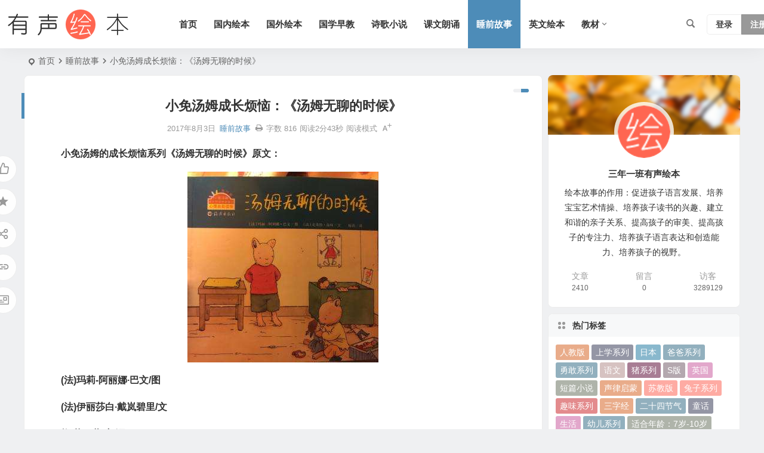

--- FILE ---
content_type: text/html; charset=UTF-8
request_url: https://www.3n1b.com/10096.html
body_size: 14653
content:
<!DOCTYPE html>
<html lang="zh-Hans">
<head>
<meta charset="UTF-8" />
<meta name="viewport" content="width=device-width, initial-scale=1.0, minimum-scale=1.0, maximum-scale=1.0, maximum-scale=0.0, user-scalable=no">
<meta http-equiv="Cache-Control" content="no-transform" />
<meta http-equiv="Cache-Control" content="no-siteapp" />
<title>小免汤姆成长烦恼：《汤姆无聊的时候》 | 三年一班</title>
<meta name="description" content="" />
<meta name="keywords" content="汤姆系列" />
<meta property="og:type" content="acticle">
<meta property="og:locale" content="zh-Hans" />
<meta property="og:title" content="小免汤姆成长烦恼：《汤姆无聊的时候》" />
<meta property="og:author" content="三年一班" />
<meta property="og:image" content="https://www.3n1b.com/wp-content/uploads/2017/09/9b8ea753f2f8137.jpg" />
<meta property="og:site_name" content="三年一班">
<meta property="og:description" content=" " />
<meta property="og:url" content="https://www.3n1b.com/10096.html" />
<meta property="og:release_date" content="2017-08-03 11:13:34" />
<link rel="icon" href="https://www.3n1b.com/wp-content/uploads/2022/01/favicon.ico" sizes="32x32" />
<link rel="apple-touch-icon" href="https://www.3n1b.com/wp-content/uploads/2022/01/favicon.ico" />
<meta name="msapplication-TileImage" content="https://www.3n1b.com/wp-content/uploads/2022/01/favicon.ico" />
<link rel="pingback" href="https://www.3n1b.com/xmlrpc.php">
<meta name='robots' content='max-image-preview:large' />
<style id='wp-img-auto-sizes-contain-inline-css' type='text/css'>
img:is([sizes=auto i],[sizes^="auto," i]){contain-intrinsic-size:3000px 1500px}
/*# sourceURL=wp-img-auto-sizes-contain-inline-css */
</style>
<link rel='stylesheet' id='begin-style-css' href='https://www.3n1b.com/wp-content/themes/begin/style.css' type='text/css' media='all' />
<link rel='stylesheet' id='be-css' href='https://www.3n1b.com/wp-content/themes/begin/css/be.css' type='text/css' media='all' />
<link rel='stylesheet' id='super-menu-css' href='https://www.3n1b.com/wp-content/themes/begin/css/super-menu.css' type='text/css' media='all' />
<link rel='stylesheet' id='dashicons-css' href='https://www.3n1b.com/wp-includes/css/dashicons.min.css' type='text/css' media='all' />
<link rel='stylesheet' id='fonts-css' href='https://www.3n1b.com/wp-content/themes/begin/css/fonts/fonts.css' type='text/css' media='all' />
<link rel='stylesheet' id='highlight-css' href='https://www.3n1b.com/wp-content/themes/begin/css/highlight.css' type='text/css' media='all' />
<link rel='stylesheet' id='prettify-normal-css' href='https://www.3n1b.com/wp-content/themes/begin/css/prettify-normal.css' type='text/css' media='all' />
<link rel='stylesheet' id='dflip-style-css' href='https://www.3n1b.com/wp-content/plugins/3d-flipbook-dflip-lite/assets/css/dflip.min.css' type='text/css' media='all' />
<link rel='stylesheet' id='be-audio-css' href='https://www.3n1b.com/wp-content/themes/begin/css/player.css' type='text/css' media='all' />
<script type="text/javascript" src="https://www.3n1b.com/wp-includes/js/jquery/jquery.min.js" id="jquery-core-js"></script>
<script type="text/javascript" defer src="https://www.3n1b.com/wp-includes/js/jquery/jquery-migrate.min.js" id="jquery-migrate-js"></script>
<script type="text/javascript" defer src="https://www.3n1b.com/wp-content/themes/begin/js/jquery.lazyload.js" id="lazyload-js"></script>
<link rel="canonical" href="https://www.3n1b.com/10096.html" />
<style type="text/css">#tp-weather-widget .sw-card-slim-container {background-image: url(https://www.3n1b.com/wp-content/themes/begin/img/default/captcha/y1.jpg)}</style>		<style type="text/css" id="wp-custom-css">
			audio{
display:block;
margin:0 auto;width:100%
}
		</style>
		<script async src="https://pagead2.googlesyndication.com/pagead/js/adsbygoogle.js?client=ca-pub-9608795120651991"
     crossorigin="anonymous"></script><script>
var _hmt = _hmt || [];
(function() {
  var hm = document.createElement("script");
  hm.src = "https://hm.baidu.com/hm.js?77998c5e3262748f88bb5573cb9260b4";
  var s = document.getElementsByTagName("script")[0]; 
  s.parentNode.insertBefore(hm, s);
})();
</script>

<script>
(function(b,a,e,h,f,c,g,s){b[h]=b[h]||function(){(b[h].c=b[h].c||[]).push(arguments)};
b[h].s=!!c;g=a.getElementsByTagName(e)[0];s=a.createElement(e);
s.src="//s.union.360.cn/"+f+".js";s.defer=!0;s.async=!0;g.parentNode.insertBefore(s,g)
})(window,document,"script","_qha",557894,false);
</script>
</head>
<body class="wp-singular post-template-default single single-post postid-10096 single-format-standard wp-theme-begin a421">
<script>const SITE_ID = window.location.hostname;if (localStorage.getItem(SITE_ID + '-beNightMode')) {document.body.className += ' night';}</script>
	<div id="page" class="hfeed site beaos">
<header id="masthead" class="site-header site-header-h nav-extend">
	<div id="header-main" class="header-main">
				<div id="menu-container" class="be-menu-main menu-glass">
			<div id="navigation-top" class="navigation-top menu_c">
				<div class="be-nav-box">
					<div class="be-nav-l">
						<div class="be-nav-logo">
															<div class="logo-site logo-txt">
																
			<a href="https://www.3n1b.com/">
			<img class="begd" src="https://www.3n1b.com/wp-content/uploads/2023/10/2023101802503375.png" title="三年一班" style="height: 50px;" alt="三年一班" rel="home">
							<span class="site-name">三年一班</span>
					</a>
	
								</div>
														</div>

						
													<div class="be-nav-wrap">
								<div id="site-nav-wrap" class="site-nav-main" style="margin-left: 66px">
									<div id="sidr-close">
										<div class="toggle-sidr-close"></div>
									</div>
									<nav id="site-nav" class="main-nav nav-ace">
													<div id="navigation-toggle" class="menu-but bars"><div class="menu-but-box"><div class="heng"></div></div></div>
	
		<div class="menu-pc%e5%af%bc%e8%88%aa-container"><ul id="menu-pc%e5%af%bc%e8%88%aa" class="down-menu nav-menu"><li id="menu-item-9" class="menu-item menu-item-type-custom menu-item-object-custom menu-item-home menu-item-9 mega-menu menu-max-col"><a href="https://www.3n1b.com/">首页</a></li>
<li id="menu-item-15" class="menu-item menu-item-type-taxonomy menu-item-object-category menu-item-15 mega-menu menu-max-col"><a href="https://www.3n1b.com/guoneihuiben/">国内绘本</a></li>
<li id="menu-item-16" class="menu-item menu-item-type-taxonomy menu-item-object-category menu-item-16 mega-menu menu-max-col"><a href="https://www.3n1b.com/guowaihuiben/">国外绘本</a></li>
<li id="menu-item-17" class="menu-item menu-item-type-taxonomy menu-item-object-category menu-item-17 mega-menu menu-max-col"><a href="https://www.3n1b.com/guoxuezaojiao/">国学早教</a></li>
<li id="menu-item-23" class="menu-item menu-item-type-taxonomy menu-item-object-category menu-item-23 mega-menu menu-max-col"><a href="https://www.3n1b.com/shigexiaoshuo/">诗歌小说</a></li>
<li id="menu-item-24" class="menu-item menu-item-type-taxonomy menu-item-object-category menu-item-24 mega-menu menu-max-col"><a href="https://www.3n1b.com/kewenlangsong/">课文朗诵</a></li>
<li id="menu-item-19" class="menu-item menu-item-type-taxonomy menu-item-object-category current-post-ancestor current-menu-parent current-post-parent menu-item-19 mega-menu menu-max-col"><a href="https://www.3n1b.com/shuiqiangushi/">睡前故事</a></li>
<li id="menu-item-22" class="menu-item menu-item-type-taxonomy menu-item-object-category menu-item-22 mega-menu menu-max-col"><a href="https://www.3n1b.com/yingwenhuiben/">英文绘本</a></li>
<li id="menu-item-84587" class="menu-item menu-item-type-taxonomy menu-item-object-category menu-item-has-children menu-item-84587 be-menu-tree menu-max-col"><a href="https://www.3n1b.com/jiaocai/">教材</a>
<ul class="sub-menu">
	<li id="menu-item-84180" class="menu-item menu-item-type-taxonomy menu-item-object-category menu-item-84180 mega-menu menu-max-col"><a href="https://www.3n1b.com/jiaocai/yuwenkeben/">语文课本</a></li>
	<li id="menu-item-84589" class="menu-item menu-item-type-taxonomy menu-item-object-category menu-item-84589 mega-menu menu-max-col"><a href="https://www.3n1b.com/jiaocai/shuxuekeben/">数学课本</a></li>
	<li id="menu-item-84588" class="menu-item menu-item-type-taxonomy menu-item-object-category menu-item-84588 mega-menu menu-max-col"><a href="https://www.3n1b.com/jiaocai/yingyukeben/">英语课本</a></li>
</ul>
</li>
</ul></div>
									</nav>

									<div class="clear"></div>

									<div class="sidr-login">
																<div class="mobile-login-but">
				<div class="mobile-login-author-back"><img src="https://s3.ax1x.com/2020/11/28/DsgTPI.jpg" alt="bj"></div>
									<span class="mobile-login show-layer">登录</span>
													 <span class="mobile-login-reg"><a href="https://www.3n1b.com/register.html">注册</a></span>
				 			</div>
												</div>

								</div>
																</div>
											</div>

					<div class="be-nav-r">
						
																					<span class="nav-search"></span>
													
													<div class="be-nav-login-but betip">
											<div class="menu-login-box">
							<span class="menu-login menu-login-btu nav-ace menu-login-reg-btu"><div id="user-profile">
								<div class="greet-top">
									<div class="user-wel">欢迎光临！</div>
							</div>
					
	
	<div class="login-reg login-admin">
									<div class="nav-set">
				 	<div class="nav-login">
						<div class="show-layer">登录</div>
					</div>
				</div>
					
					<div class="nav-set">
				 <div class="nav-reg nav-reg-no">
					<a class="hz" href="https://www.3n1b.com/register.html" rel="external nofollow" target="_blank">注册</a>
				</div>
				<div class="clear"></div>
			</div>
			</div>
</div>
</span>
					</div>
																	</div>
											</div>

									</div>
				<div class="clear"></div>
			</div>
		</div>
			</div>
</header>
<div id="search-main" class="search-main">
	<div class="search-box fadeInDown animated">
		<div class="off-search-a"></div>
		<div class="search-area">
			<div class="search-wrap betip">
									<div class="search-tabs">
					<div class="search-item searchwp"><span class="search-wp">站内</span></div>																													</div>
				<div class="clear"></div>
									<div class="search-wp tab-search searchbar">
						<form method="get" id="searchform-so" autocomplete="off" action="https://www.3n1b.com/">
							<span class="search-input">
								<input type="text" value="" name="s" id="so" class="search-focus wp-input" placeholder="输入关键字" required />
								<button type="submit" id="searchsubmit-so" class="sbtu"><i class="be be-search"></i></button>
							</span>
														<div class="clear"></div>
						</form>
					</div>
				
				
				
				
				
				
				<div class="clear"></div>

									<div class="search-hot-main">
						<div class="recently-searches"><h3 class="searches-title recently-searches-title">热门搜索</h3><ul class="recently-searches"><li class="search-item"><a href="https://www.3n1b.com/?s="></a></li><li class="search-item"><a href="https://www.3n1b.com/?s=你好">你好</a></li><li class="search-item"><a href="https://www.3n1b.com/?s=一年级">一年级</a></li><li class="search-item"><a href="https://www.3n1b.com/?s=Admin/login">Admin/login</a></li><li class="search-item"><a href="https://www.3n1b.com/?s=二年级语文下册">二年级语文下册</a></li></ul></div>					</div>
												<nav class="search-nav betip">
					<div class="clear"></div>
															</nav>
								<div class="clear"></div>
			</div>
		</div>
	</div>
	<div class="off-search"></div>
</div>			
						<nav class="bread">
			<div class="be-bread">
				<div class="breadcrumb"><span class="seat"></span><span class="home-text"><a href="https://www.3n1b.com/" rel="bookmark">首页</a></span><span class="home-text"><i class="be be-arrowright"></i></span><span><a href="https://www.3n1b.com/shuiqiangushi/">睡前故事</a></span><i class="be be-arrowright"></i><span class="current">小免汤姆成长烦恼：《汤姆无聊的时候》</span></div>								</div>
		</nav>
			
					



				
	<div id="content" class="site-content site-small site-no-roll">
			<div class="like-left-box fds">
			<div class="like-left fadeInDown animated">			<div class="sharing-box betip" data-aos="zoom-in">
							<a class="be-btn-beshare be-btn-like use-beshare-like-btn" data-count="" rel="external nofollow">
		<span class="sharetip bz like-number">
			点赞		</span>
		<div class="triangle-down"></div>
	</a>	<span class="favorite-box show-layer"><a class="be-btn-beshare no-favorite" rel="external nofollow"><span class="like-number sharetip bz">登录收藏</span><div class="triangle-down"></div></a></span>	<a class="be-btn-beshare be-btn-share use-beshare-social-btn" rel="external nofollow" data-hover="分享"><div class="arrow-share"></div></a>			<span class="post-link">https://www.3n1b.com/10096.html</span>
								<a class="tooltip be-btn-beshare be-btn-link be-btn-link-b use-beshare-link-btn" rel="external nofollow" onclick="myFunction()" onmouseout="outFunc()"><span class="sharetip bz copytip">复制链接</span></a>
			<a class="tooltip be-btn-beshare be-btn-link be-btn-link-l use-beshare-link-btn" rel="external nofollow" onclick="myFunction()" onmouseout="outFunc()"><span class="sharetip bz copytipl">复制链接</span></a>
				<a class="be-btn-beshare be-share-poster use-beshare-poster-btn" rel="external nofollow" data-hover="海报"><div class="arrow-share"></div></a>		</div>
	</div>
		</div>
	
	<div id="primary" class="content-area">
		<main id="main" class="be-main site-main p-em" role="main">

			
				<article id="post-10096" class="post-item post ms">
		
			<header class="entry-header entry-header-c">												<h1 class="entry-title">小免汤姆成长烦恼：《汤姆无聊的时候》</h1>									</header>

		<div class="entry-content">
			
			<div class="begin-single-meta begin-single-meta-c"><span class="single-meta-area"><span class="meta-date"><a href="https://www.3n1b.com/date/2017/08/03/" rel="bookmark" target="_blank"><time datetime="2017-08-03 11:13:34">2017年8月3日</time></a></span><span class="meta-cat"><a href="https://www.3n1b.com/shuiqiangushi/" rel="category tag">睡前故事</a></span><span class="comment"><span><span class="screen-reader-text">小免汤姆成长烦恼：《汤姆无聊的时候》</span>已关闭评论</span></span><span class="print"><a href="javascript:printme()" target="_self" title="打印"><i class="be be-print"></i></a></span><span class="word-time"><span class="word-count">字数 816</span><span class="reading-time">阅读2分43秒</span></span><span class="reading-open">阅读模式</span><span class="fontadd"><i class="dashicons dashicons-editor-textcolor"></i><i class="xico dashicons dashicons-plus-alt2"></i></span></span></div><span class="reading-close"></span><span class="s-hide" title="侧边栏"><span class="off-side"></span></span>
							<div class="single-content more-content more-area">
															
<p><strong>小免汤姆的成长烦恼系列《汤姆无聊的时候》原文：</strong>
<p style="text-align: center;"><img decoding="async" title="小免汤姆成长烦恼：《汤姆无聊的时候》 睡前故事" src="https://www.3n1b.com/wp-content/uploads/2017/09/9b8ea753f2f8137.jpg" alt="小免汤姆成长烦恼：《汤姆无聊的时候》" /><span class="beupset23">文章源自 三年一班有声绘本 https://www.3n1b.com三年一班-https://www.3n1b.com/10096.html</span>
<p><strong>(法)玛莉-阿丽娜·巴文/图</strong><span class="beupset94">文章源自 三年一班有声绘本 https://www.3n1b.com三年一班-https://www.3n1b.com/10096.html</span>
<p><strong>(法)伊丽莎白·戴岚碧里/文</strong><span class="beupset80">文章源自 三年一班有声绘本 https://www.3n1b.com三年一班-https://www.3n1b.com/10096.html</span>
<p><strong>梅 莉　萧 袤/译</strong><span class="beupset74">文章源自 三年一班有声绘本 https://www.3n1b.com三年一班-https://www.3n1b.com/10096.html</span>
<p>“下雨，下雨，不停的下雨，什么时候才能停下来，我能玩什么呢？又不能到院子里踢球，真烦！妈妈，你跟我玩儿吧。”<span class="beupset67">文章源自 三年一班有声绘本 https://www.3n1b.com三年一班-https://www.3n1b.com/10096.html</span>
<p>“不行，汤姆，我还得熨衣服呢。”<span class="beupset68">文章源自 三年一班有声绘本 https://www.3n1b.com三年一班-https://www.3n1b.com/10096.html</span>
<p>哎，我深深的叹了口气。妈妈说，“你闲着是你有福气，我总有干不完的活儿。”妈妈什么也不懂，我无聊得烦死了，依娜倒玩得很开心。<span class="beupset30">文章源自 三年一班有声绘本 https://www.3n1b.com三年一班-https://www.3n1b.com/10096.html</span>
<p>“给我娃娃，我教你怎么玩。”<span class="beupset64">文章源自 三年一班有声绘本 https://www.3n1b.com三年一班-https://www.3n1b.com/10096.html</span>
<p>“不，不给，娃娃是我的。”<span class="beupset97">文章源自 三年一班有声绘本 https://www.3n1b.com三年一班-https://www.3n1b.com/10096.html</span>
<p>“嘘，别喊！”我一把抢了过来，只用了一点力气。<span class="beupset99">文章源自 三年一班有声绘本 https://www.3n1b.com三年一班-https://www.3n1b.com/10096.html</span>
<p>“给我给我，这时我的娃娃，你不能拿走。”依娜使劲地拉我的短裤，我一下子倒在衣篮里，把衣篮弄翻了。
<p>“汤姆，不要惹依娜。你自己去玩！”看来妈妈是真生气了，真不公平，就因为依娜小。可恶的妈妈，可恶的依娜，可恶的雨。要是爸爸在，至少他能理解我。现在没人理我了，没人听我的。我有主意了，我给自己搭小屋，就我一个人住。我要找个屋顶，我从柜子里翻出了一个床单。有了，就是他。我把沙发当成墙，可沙发太重了。我把沙发推到旁边去，还在沙发下面发现我好久都没有找到的小汽车。
<p>嗯，我要建造一条船，我要出海。我找到了一个扫把，真棒！它就是我的桅杆了，加油水手！我用力推着用凳子搭成的旋梯，靠垫可以用来当船长的驾驶舱。哦，我的小船。如果我关上船长舱，会怎么样呢？我找到了许多衣服夹子，用他们来夹紧船的两边，太好了，我有了我想要的所有东西。
<p>啊！我推来了一把大椅子，这个很重要，这是船长的宝座。我的船将是世界上最漂亮的船，它要走遍全世界。我翻出了所有的玩偶，来吧！动物们，我救你们来了。快登上我的船吧，大家都可以上船，恐龙也可以。
<p>你好，依娜女士。你好，先生。你想上船吗？小心，不要打扰了动物们，千万不要踩着鳄鱼，他会把你吃掉的。等一会，我去放下旋梯。依娜说，“你的小屋，真好。”“唉，她真笨。这不是小屋，是船。”突然，灯熄了，依娜马上说她害怕。妈妈走进来说，“好大的雷雨呀。”“不是雷雨，是海上的暴风雨。妈妈，快上船吧。”妈妈也高兴地上了船，她躲开了危险的鳄鱼。这时门开了，爸爸回来了，他全身都湿透了。“嗨，真乱那。”“我们在汤姆的船上呢，你也上来吧。”爸爸也上了船。我对他说，“先生，欢迎您上船。”爸爸认真地回答我，“谢谢汤姆船长！”暴风雨来了，很强的暴风雨，暴风雨把我们的大帆刮倒了。哦，我们到了北极，在英纽特人的雪屋子里，我们四个人感觉舒服极了。
<div></div>
				</div>

			
			
				<div class="all-content-box">
		<div class="all-content">继续阅读</div>
	</div>
<div class="turn-small"></div>			<div class="sharing-box betip" data-aos="zoom-in">
							<a class="be-btn-beshare be-btn-like use-beshare-like-btn" data-count="" rel="external nofollow">
		<span class="sharetip bz like-number">
			点赞		</span>
		<div class="triangle-down"></div>
	</a>	<span class="favorite-box show-layer"><a class="be-btn-beshare no-favorite" rel="external nofollow"><span class="like-number sharetip bz">登录收藏</span><div class="triangle-down"></div></a></span>	<a class="be-btn-beshare be-btn-share use-beshare-social-btn" rel="external nofollow" data-hover="分享"><div class="arrow-share"></div></a>			<span class="post-link">https://www.3n1b.com/10096.html</span>
								<a class="tooltip be-btn-beshare be-btn-link be-btn-link-b use-beshare-link-btn" rel="external nofollow" onclick="myFunction()" onmouseout="outFunc()"><span class="sharetip bz copytip">复制链接</span></a>
			<a class="tooltip be-btn-beshare be-btn-link be-btn-link-l use-beshare-link-btn" rel="external nofollow" onclick="myFunction()" onmouseout="outFunc()"><span class="sharetip bz copytipl">复制链接</span></a>
				<a class="be-btn-beshare be-share-poster use-beshare-poster-btn" rel="external nofollow" data-hover="海报"><div class="arrow-share"></div></a>		</div>
				<div class="s-weixin b-weixin betip" data-aos="zoom-in">
			<div class="weimg-my weimg1">
				<div>
					<strong>微信小程序</strong>
				</div>
				<div>微信扫一扫</div>
				<div class="copy-weixin">
					<img src="https://www.3n1b.com/wp-content/uploads/2022/01/xiaochengxu.jpg" alt="weinxin">
					<div class="weixinbox">
						<div class="btn-weixin-copy"></div>
						<div class="weixin-id">我的微信</div>
						<div class="copy-success-weixin fd"><div class="copy-success-weixin-text"><span class="dashicons dashicons-saved"></span></div></div>
					</div>
				</div>
			</div>
			<div class="weimg-my weimg2">
				<div>
					<strong>微信公众号</strong>
				</div>
				<div>微信扫一扫</div>
				<div class="copy-weixin">
					<img src="https://www.3n1b.com/wp-content/uploads/2022/01/qrcode_for_gh_5497e929648b_258.jpg" alt="weinxin">
					<div class="weixinbox">
						<div class="btn-weixin-copy"></div>
						<div class="weixin-id">我的公众号</div>
						<div class="copy-success-weixin fd"><div class="copy-success-weixin-text"><span class="dashicons dashicons-saved"></span></div></div>
					</div>
				</div>
			</div>
							<div class="clear"></div>
		</div>
	<div class="content-empty"></div><footer class="single-footer"><div class="single-cat-tag"><div class="single-cat">&nbsp;</div></div></footer>
				<div class="clear"></div>
	</div>

	</article>

									<div class="authorbio ms load betip" data-aos="fade-up">
										<img alt='三年一班' src='https://www.3n1b.com/wp-content/uploads/2022/01/dolike_avatar-50x50.png' class='avatar avatar-96 photo' height='96' width='96'>							<ul class="spostinfo">
											<li>
					本文由					<strong>
												<a rel="external nofollow" href="https://www.3n1b.com/author/dolike/" title="由 三年一班 发布">三年一班</a>											</strong>
					发表于2017年8月3日				</li>
						<li class="reprinted"><strong>分享好心情：</strong>https://www.3n1b.com/10096.html</li>
			</ul>
			<div class="clear"></div>
</div>
				
									<div class="single-code-tag betip">
	
	
	<div class="apc-ajax-post-item-wrap ajax-cat-post-wrap" data-more="more" data-apc-ajax-post-item='{"show_filter":"yes","btn":"yes","btn_all":"no","initial":"-1","layout":"1","post_type":"post","posts_per_page":"4","cat":"89","terms":"","paginate":"no","hide_empty":"true","orderby":"rand","order":"DESC","meta_key":"","more":"more","nav":"","mid":"","style":"photo","boxs":"boxs","listimg":"","column":"4","infinite":"","animation":"","item_id":"","slider":"","tags":"tag","sites":"","special":"","prev_next":"true","img":"","sticky":"","top":"","exclimg":"","children":"true","author":"","name":"","moretext":""}'>
									<div class="acx-filter-div" data-layout="1">
					<ul>
																			<li class="bea-texonomy ms apc-cat-btu" data_id="89" data-aos="fade-up">汤姆系列</li>
											</ul>
			   </div>
					
		<div class="acx-ajax-container">
			<div class="acx-loader">
				<div class="dual-ring"></div>
			</div>
			<div class="beall-filter-result">
				<div class="apc-postitem-wrapper">	
		
		
		
		
		
					<section class="picture-area content-area grid-cat-4">
			<div class="apc-post-item apc_layout_1 ">
									
							<article id="post-10324" class="post-item-list post picture scl" data-aos="zoom-in">
								<div class="boxs boxs1">
									<div class="picture-box">
										<figure class="picture-img gdz">
																							<div class="thumbs-b lazy"><a class="thumbs-back sc" rel="bookmark"  href="https://www.3n1b.com/10324.html" data-src="https://www.3n1b.com/wp-content/uploads/2017/09/d2da4a7a383e5d1.jpg"></a></div>																					</figure>

										<h2 class="grid-title gdz"><a href="https://www.3n1b.com/10324.html" rel="bookmark" >小免汤姆《汤姆变形记》</a></h2>										<span class="grid-inf gdz">
					<span class="g-cat"><a href="https://www.3n1b.com/shuiqiangushi/">睡前故事</a></span>
		<span class="grid-inf-l">
									<span class="date"><time datetime="2017-09-20 15:09:40">09/20</time></span>			</span>
</span>
	
										<div class="clear"></div>
									</div>
								</div>
							</article>

														
							<article id="post-8218" class="post-item-list post picture scl" data-aos="zoom-in">
								<div class="boxs boxs1">
									<div class="picture-box">
										<figure class="picture-img gdz">
																							<div class="thumbs-b lazy"><a class="thumbs-back sc" rel="bookmark"  href="https://www.3n1b.com/8218.html" data-src="https://www.3n1b.com/wp-content/uploads/2017/09/89a8de5a392f4bb.jpg"></a></div>																					</figure>

										<h2 class="grid-title gdz"><a href="https://www.3n1b.com/8218.html" rel="bookmark" >宝宝安全教育绘本：《汤姆走丢了》</a></h2>										<span class="grid-inf gdz">
					<span class="g-cat"><a href="https://www.3n1b.com/guowaihuiben/">国外绘本</a></span>
		<span class="grid-inf-l">
									<span class="date"><time datetime="2017-07-24 03:39:25">07/24</time></span>			</span>
</span>
	
										<div class="clear"></div>
									</div>
								</div>
							</article>

														
							<article id="post-8456" class="post-item-list post picture scl" data-aos="zoom-in">
								<div class="boxs boxs1">
									<div class="picture-box">
										<figure class="picture-img gdz">
																							<div class="thumbs-b lazy"><a class="thumbs-back sc" rel="bookmark"  href="https://www.3n1b.com/8456.html" data-src="https://www.3n1b.com/wp-content/uploads/2017/09/2b5bd3e3c76439d-182.jpg"></a></div>																					</figure>

										<h2 class="grid-title gdz"><a href="https://www.3n1b.com/8456.html" rel="bookmark" >《小猫汤姆》</a></h2>										<span class="grid-inf gdz">
					<span class="g-cat"><a href="https://www.3n1b.com/guowaihuiben/">国外绘本</a></span>
		<span class="grid-inf-l">
									<span class="date"><time datetime="2017-09-11 19:16:14">09/11</time></span>			</span>
</span>
	
										<div class="clear"></div>
									</div>
								</div>
							</article>

														
							<article id="post-9987" class="post-item-list post picture scl" data-aos="zoom-in">
								<div class="boxs boxs1">
									<div class="picture-box">
										<figure class="picture-img gdz">
																							<div class="thumbs-b lazy"><a class="thumbs-back sc" rel="bookmark"  href="https://www.3n1b.com/9987.html" data-src="https://www.3n1b.com/wp-content/uploads/2017/09/4e8b9ea463ccecd.jpg"></a></div>																					</figure>

										<h2 class="grid-title gdz"><a href="https://www.3n1b.com/9987.html" rel="bookmark" >​(法)玛丽-阿利娜·巴文《汤姆上幼儿园》</a></h2>										<span class="grid-inf gdz">
					<span class="g-cat"><a href="https://www.3n1b.com/shuiqiangushi/">睡前故事</a></span>
		<span class="grid-inf-l">
									<span class="date"><time datetime="2017-07-11 20:51:19">07/11</time></span>			</span>
</span>
	
										<div class="clear"></div>
									</div>
								</div>
							</article>

												</div>
		
		
		
		
		
		<div class="clear"></div>
					<div class="apc-posts-navigation" data-aos="zoom-in">
				<div class='clear ajax-navigation'></div><div data-paged='1' data-next='2' class=' apc-post-item-load-more'><span class='apc-load-more'><i class="be be-more"></i></span></div>				<div class="clear"></div>
			</div>
			</section>
	</div>			</div>
		</div>
	</div>

			</div>
				
				
				
						
			<div class="slider-rolling-box ms betip" data-aos="fade-up">
			<div id="slider-rolling" class="owl-carousel be-rolling single-rolling">
									<div id="post-28334" class="post-item-list post scrolling-img">
						<div class="scrolling-thumbnail"><div class="thumbs-sg"><a class="thumbs-back sc" rel="bookmark"  href="https://www.3n1b.com/28334.html" style="background-image: url(https://www.3n1b.com/wp-content/uploads/2018/09/花格子大象艾玛-280x210.jpg);"></a></div></div>
						<div class="clear"></div>
						<h2 class="grid-title over"><a href="https://www.3n1b.com/28334.html" target="_blank" rel="bookmark">《花格子大象艾玛》</a></h2>						<div class="clear"></div>
					</div>
									<div id="post-32371" class="post-item-list post scrolling-img">
						<div class="scrolling-thumbnail"><div class="thumbs-sg"><a class="thumbs-back sc" rel="bookmark"  href="https://www.3n1b.com/32371.html" style="background-image: url(https://www.3n1b.com/wp-content/uploads/2018/10/艾玛当裁判-280x210.jpg);"></a></div></div>
						<div class="clear"></div>
						<h2 class="grid-title over"><a href="https://www.3n1b.com/32371.html" target="_blank" rel="bookmark">《艾玛当裁判》</a></h2>						<div class="clear"></div>
					</div>
									<div id="post-28340" class="post-item-list post scrolling-img">
						<div class="scrolling-thumbnail"><div class="thumbs-sg"><a class="thumbs-back sc" rel="bookmark"  href="https://www.3n1b.com/28340.html" style="background-image: url(https://www.3n1b.com/wp-content/uploads/2018/09/艾玛与风-280x210.jpg);"></a></div></div>
						<div class="clear"></div>
						<h2 class="grid-title over"><a href="https://www.3n1b.com/28340.html" target="_blank" rel="bookmark">《艾玛与风》</a></h2>						<div class="clear"></div>
					</div>
									<div id="post-54747" class="post-item-list post scrolling-img">
						<div class="scrolling-thumbnail"><div class="thumbs-sg"><a class="thumbs-back sc" rel="bookmark"  href="https://www.3n1b.com/54747.html" style="background-image: url(https://www.3n1b.com/wp-content/uploads/2019/11/艾玛和河马-280x210.jpg);"></a></div></div>
						<div class="clear"></div>
						<h2 class="grid-title over"><a href="https://www.3n1b.com/54747.html" target="_blank" rel="bookmark">《艾玛和河马》</a></h2>						<div class="clear"></div>
					</div>
									<div id="post-14326" class="post-item-list post scrolling-img">
						<div class="scrolling-thumbnail"><div class="thumbs-sg"><a class="thumbs-back sc" rel="bookmark"  href="https://www.3n1b.com/14326.html" style="background-image: url(https://www.3n1b.com/wp-content/uploads/2018/01/艾玛踩高跷-280x210.jpg);"></a></div></div>
						<div class="clear"></div>
						<h2 class="grid-title over"><a href="https://www.3n1b.com/14326.html" target="_blank" rel="bookmark">《艾玛踩高跷》</a></h2>						<div class="clear"></div>
					</div>
									<div id="post-14322" class="post-item-list post scrolling-img">
						<div class="scrolling-thumbnail"><div class="thumbs-sg"><a class="thumbs-back sc" rel="bookmark"  href="https://www.3n1b.com/14322.html" style="background-image: url(https://www.3n1b.com/wp-content/uploads/2018/01/艾玛打雪仗-280x210.jpg);"></a></div></div>
						<div class="clear"></div>
						<h2 class="grid-title over"><a href="https://www.3n1b.com/14322.html" target="_blank" rel="bookmark">《艾玛打雪仗》</a></h2>						<div class="clear"></div>
					</div>
									<div id="post-14336" class="post-item-list post scrolling-img">
						<div class="scrolling-thumbnail"><div class="thumbs-sg"><a class="thumbs-back sc" rel="bookmark"  href="https://www.3n1b.com/14336.html" style="background-image: url(https://www.3n1b.com/wp-content/uploads/2018/01/艾玛捉迷藏-280x210.jpg);"></a></div></div>
						<div class="clear"></div>
						<h2 class="grid-title over"><a href="https://www.3n1b.com/14336.html" target="_blank" rel="bookmark">《艾玛捉迷藏》</a></h2>						<div class="clear"></div>
					</div>
									<div id="post-66786" class="post-item-list post scrolling-img">
						<div class="scrolling-thumbnail"><div class="thumbs-sg"><a class="thumbs-back sc" rel="bookmark"  href="https://www.3n1b.com/66786.html" style="background-image: url(https://www.3n1b.com/wp-content/uploads/2020/11/再过10分钟就睡觉-280x210.jpg);"></a></div></div>
						<div class="clear"></div>
						<h2 class="grid-title over"><a href="https://www.3n1b.com/66786.html" target="_blank" rel="bookmark">《再过10分钟就睡觉》</a></h2>						<div class="clear"></div>
					</div>
									<div id="post-66995" class="post-item-list post scrolling-img">
						<div class="scrolling-thumbnail"><div class="thumbs-sg"><a class="thumbs-back sc" rel="bookmark"  href="https://www.3n1b.com/66995.html" style="background-image: url(https://www.3n1b.com/wp-content/uploads/2020/12/数到10，妈妈会来吗？-280x210.jpg);"></a></div></div>
						<div class="clear"></div>
						<h2 class="grid-title over"><a href="https://www.3n1b.com/66995.html" target="_blank" rel="bookmark">《数到10，妈妈会来吗？》</a></h2>						<div class="clear"></div>
					</div>
									<div id="post-67239" class="post-item-list post scrolling-img">
						<div class="scrolling-thumbnail"><div class="thumbs-sg"><a class="thumbs-back sc" rel="bookmark"  href="https://www.3n1b.com/67239.html" style="background-image: url(https://www.3n1b.com/wp-content/uploads/2020/12/走啊走，走进温柔的梦乡-280x210.jpg);"></a></div></div>
						<div class="clear"></div>
						<h2 class="grid-title over"><a href="https://www.3n1b.com/67239.html" target="_blank" rel="bookmark">《走啊走，走进温柔的梦乡》</a></h2>						<div class="clear"></div>
					</div>
											</div>

			<div class="slider-rolling-lazy ajax-owl-loading srfl-5">
									<div id="post-28334" class="post-item-list post scrolling-img">
						<div class="scrolling-thumbnail"><div class="thumbs-sg"><a class="thumbs-back sc" rel="bookmark"  href="https://www.3n1b.com/28334.html" style="background-image: url(https://www.3n1b.com/wp-content/uploads/2018/09/花格子大象艾玛-280x210.jpg);"></a></div></div>
						<div class="clear"></div>
						<h2 class="grid-title over"><a href="#">加载中...</a></h2>
						<div class="clear"></div>
					</div>
												</div>

						</div>
		
															<div id="related-img" class="ms" data-aos="fade-up">
	<div class="relat-post betip">	
			<div class="r4">
			<div class="related-site">
				<figure class="related-site-img">
					<div class="thumbs-b lazy"><a class="thumbs-back sc" rel="bookmark"  href="https://www.3n1b.com/20437.html" data-src="https://www.3n1b.com/wp-content/uploads/2018/06/3n1b-53.jpg"></a></div>				 </figure>
				<div class="related-title over"><a href="https://www.3n1b.com/20437.html" target="_blank">《汤姆挨罚》</a></div>
			</div>
		</div>
		
			<div class="r4">
			<div class="related-site">
				<figure class="related-site-img">
					<div class="thumbs-b lazy"><a class="thumbs-back sc" rel="bookmark"  href="https://www.3n1b.com/17387.html" data-src="https://www.3n1b.com/wp-content/uploads/2018/05/3n1b-44.jpg"></a></div>				 </figure>
				<div class="related-title over"><a href="https://www.3n1b.com/17387.html" target="_blank">《汤姆踢足球》</a></div>
			</div>
		</div>
		
			<div class="r4">
			<div class="related-site">
				<figure class="related-site-img">
					<div class="thumbs-b lazy"><a class="thumbs-back sc" rel="bookmark"  href="https://www.3n1b.com/10730.html" data-src="https://www.3n1b.com/wp-content/uploads/2017/10/47bce5c74f589f4-5.jpg"></a></div>				 </figure>
				<div class="related-title over"><a href="https://www.3n1b.com/10730.html" target="_blank">《汤姆做国王饼》</a></div>
			</div>
		</div>
		
			<div class="r4">
			<div class="related-site">
				<figure class="related-site-img">
					<div class="thumbs-b lazy"><a class="thumbs-back sc" rel="bookmark"  href="https://www.3n1b.com/10324.html" data-src="https://www.3n1b.com/wp-content/uploads/2017/09/d2da4a7a383e5d1.jpg"></a></div>				 </figure>
				<div class="related-title over"><a href="https://www.3n1b.com/10324.html" target="_blank">小免汤姆《汤姆变形记》</a></div>
			</div>
		</div>
		<div class="clear"></div></div>	<div class="clear"></div>
</div>
<div class="domargin"></div>									
				<nav class="post-nav-img betip" data-aos="fade-up">
					<div class="nav-img-box post-previous-box ms">
					<figure class="nav-thumbnail"><div class="thumbs-b lazy"><a class="thumbs-back sc" rel="bookmark"  href="https://www.3n1b.com/8267.html" data-src="https://www.3n1b.com/wp-content/uploads/2017/09/ddd4180fe20489e.jpg"></a></div></figure>
					<a href="https://www.3n1b.com/8267.html">
						<div class="nav-img post-previous-img">
							<div class="post-nav">上一篇</div>
							<div class="nav-img-t">朋友要懂得分享：《小老鼠分果果》</div>
						</div>
					</a>
				</div>
								<div class="nav-img-box post-next-box ms">
					<figure class="nav-thumbnail"><div class="thumbs-b lazy"><a class="thumbs-back sc" rel="bookmark"  href="https://www.3n1b.com/10457.html" data-src="https://www.3n1b.com/wp-content/uploads/2017/09/8b869a382b98fe2.jpg"></a></div></figure>
					<a href="https://www.3n1b.com/10457.html">
						<div class="nav-img post-next-img">
							<div class="post-nav">下一篇</div>
							<div class="nav-img-t">人教版第九册《小桥流水人家》</div>
						</div>
					</a>
				</div>
							<div class="clear"></div>
</nav>

				
				
			
		</main>
	</div>

<div id="sidebar" class="widget-area all-sidebar">

	
			<aside id="about-3" class="widget about ms" data-aos="fade-up">
<div id="feed_widget">
	<div class="feed-about">
									<div class="author-back" style="background-image: url('https://www.3n1b.com/wp-content/themes/begin/img/default/options/user.jpg');"></div>
						<div class="about-main">
				<div class="about-img">
					<div class="about-img-box"><img src="https://www.3n1b.com/wp-content/uploads/2023/06/2023062504412464.png" alt="name"/></div>
				</div>
				<div class="clear"></div>
				<div class="about-name">三年一班有声绘本</div>
				<div class="about-the">绘本故事的作用：促进孩子语言发展、培养宝宝艺术情操、培养孩子读书的兴趣、建立和谐的亲子关系、提高孩子的审美、提高孩子的专注力、培养孩子语言表达和创造能力、培养孩子的视野。</div>
			</div>
									<div class="clear"></div>
			<div class="about-inf">
				<span class="about about-cn"><span>文章</span>2410</span>
				<span class="about about-pn"><span>留言</span>
				0				</span>
				<span class="about about-cn"><span>访客</span>3289129</span>
			</div>
			</div>
</div>

<div class="clear"></div></aside><aside id="cx_tag_cloud-2" class="widget cx_tag_cloud ms" data-aos="fade-up"><h3 class="widget-title"><span class="title-i"><span></span><span></span><span></span><span></span></span>热门标签</h3><div class="tagcloud-color"><a href="https://www.3n1b.com/tag/%e4%ba%ba%e6%95%99%e7%89%88/" class="tag-cloud-link tag-link-112 tag-link-position-1" style="font-size: 16.861538461538px;" aria-label="人教版 (94 项)">人教版</a>
<a href="https://www.3n1b.com/tag/%e4%b8%8a%e5%ad%a6%e7%b3%bb%e5%88%97/" class="tag-cloud-link tag-link-21 tag-link-position-2" style="font-size: 15.661538461538px;" aria-label="上学系列 (52 项)">上学系列</a>
<a href="https://www.3n1b.com/tag/%e6%97%a5%e6%9c%ac/" class="tag-cloud-link tag-link-60 tag-link-position-3" style="font-size: 14.923076923077px;" aria-label="日本 (35 项)">日本</a>
<a href="https://www.3n1b.com/tag/%e7%88%b8%e7%88%b8%e7%b3%bb%e5%88%97/" class="tag-cloud-link tag-link-27 tag-link-position-4" style="font-size: 15.061538461538px;" aria-label="爸爸系列 (38 项)">爸爸系列</a>
<a href="https://www.3n1b.com/tag/%e5%8b%87%e6%95%a2%e7%b3%bb%e5%88%97/" class="tag-cloud-link tag-link-47 tag-link-position-5" style="font-size: 16.076923076923px;" aria-label="勇敢系列 (64 项)">勇敢系列</a>
<a href="https://www.3n1b.com/tag/%e8%af%ad%e6%96%87/" class="tag-cloud-link tag-link-270 tag-link-position-6" style="font-size: 20px;" aria-label="语文 (457 项)">语文</a>
<a href="https://www.3n1b.com/tag/%e7%8c%aa%e7%b3%bb%e5%88%97/" class="tag-cloud-link tag-link-36 tag-link-position-7" style="font-size: 14px;" aria-label="猪系列 (22 项)">猪系列</a>
<a href="https://www.3n1b.com/tag/s%e7%89%88/" class="tag-cloud-link tag-link-110 tag-link-position-8" style="font-size: 15.984615384615px;" aria-label="S版 (60 项)">S版</a>
<a href="https://www.3n1b.com/tag/%e8%8b%b1%e5%9b%bd/" class="tag-cloud-link tag-link-61 tag-link-position-9" style="font-size: 15.061538461538px;" aria-label="英国 (38 项)">英国</a>
<a href="https://www.3n1b.com/tag/%e7%9f%ad%e7%af%87%e5%b0%8f%e8%af%b4/" class="tag-cloud-link tag-link-30 tag-link-position-10" style="font-size: 14px;" aria-label="短篇小说 (22 项)">短篇小说</a>
<a href="https://www.3n1b.com/tag/%e5%a3%b0%e5%be%8b%e5%90%af%e8%92%99/" class="tag-cloud-link tag-link-202 tag-link-position-11" style="font-size: 15.615384615385px;" aria-label="声律启蒙 (50 项)">声律启蒙</a>
<a href="https://www.3n1b.com/tag/%e8%8b%8f%e6%95%99%e7%89%88/" class="tag-cloud-link tag-link-113 tag-link-position-12" style="font-size: 15.015384615385px;" aria-label="苏教版 (37 项)">苏教版</a>
<a href="https://www.3n1b.com/tag/%e5%85%94%e5%ad%90%e7%b3%bb%e5%88%97/" class="tag-cloud-link tag-link-43 tag-link-position-13" style="font-size: 14.415384615385px;" aria-label="兔子系列 (27 项)">兔子系列</a>
<a href="https://www.3n1b.com/tag/%e8%b6%a3%e5%91%b3%e7%b3%bb%e5%88%97/" class="tag-cloud-link tag-link-12 tag-link-position-14" style="font-size: 16.076923076923px;" aria-label="趣味系列 (63 项)">趣味系列</a>
<a href="https://www.3n1b.com/tag/%e4%b8%89%e5%ad%97%e7%bb%8f/" class="tag-cloud-link tag-link-167 tag-link-position-15" style="font-size: 14.784615384615px;" aria-label="三字经 (33 项)">三字经</a>
<a href="https://www.3n1b.com/tag/%e4%ba%8c%e5%8d%81%e5%9b%9b%e8%8a%82%e6%b0%94/" class="tag-cloud-link tag-link-16 tag-link-position-16" style="font-size: 14.184615384615px;" aria-label="二十四节气 (24 项)">二十四节气</a>
<a href="https://www.3n1b.com/tag/%e7%ab%a5%e8%af%9d/" class="tag-cloud-link tag-link-37 tag-link-position-17" style="font-size: 14.6px;" aria-label="童话 (30 项)">童话</a>
<a href="https://www.3n1b.com/tag/%e7%94%9f%e6%b4%bb/" class="tag-cloud-link tag-link-25 tag-link-position-18" style="font-size: 15.338461538462px;" aria-label="生活 (44 项)">生活</a>
<a href="https://www.3n1b.com/tag/%e5%b9%bc%e5%84%bf%e7%b3%bb%e5%88%97/" class="tag-cloud-link tag-link-185 tag-link-position-19" style="font-size: 14.230769230769px;" aria-label="幼儿系列 (25 项)">幼儿系列</a>
<a href="https://www.3n1b.com/tag/%e9%80%82%e5%90%88%e5%b9%b4%e9%be%84%ef%bc%9a7%e5%b2%81-10%e5%b2%81/" class="tag-cloud-link tag-link-201 tag-link-position-20" style="font-size: 15.2px;" aria-label="适合年龄：7岁-10岁 (41 项)">适合年龄：7岁-10岁</a>
<a href="https://www.3n1b.com/tag/%e5%a6%88%e5%a6%88%e7%b3%bb%e5%88%97/" class="tag-cloud-link tag-link-28 tag-link-position-21" style="font-size: 15.569230769231px;" aria-label="妈妈系列 (49 项)">妈妈系列</a>
<a href="https://www.3n1b.com/tag/%e7%8b%97%e7%b3%bb%e5%88%97/" class="tag-cloud-link tag-link-63 tag-link-position-22" style="font-size: 14px;" aria-label="狗系列 (22 项)">狗系列</a>
<a href="https://www.3n1b.com/tag/%e6%83%85%e7%bb%aa%e7%ae%a1%e7%90%86/" class="tag-cloud-link tag-link-14 tag-link-position-23" style="font-size: 15.892307692308px;" aria-label="情绪管理 (58 项)">情绪管理</a>
<a href="https://www.3n1b.com/tag/%e6%b3%95%e5%9b%bd/" class="tag-cloud-link tag-link-67 tag-link-position-24" style="font-size: 14px;" aria-label="法国 (22 项)">法国</a>
<a href="https://www.3n1b.com/tag/%e4%b9%a0%e6%83%af%e7%b3%bb%e5%88%97/" class="tag-cloud-link tag-link-58 tag-link-position-25" style="font-size: 14.969230769231px;" aria-label="习惯系列 (36 项)">习惯系列</a>
<a href="https://www.3n1b.com/tag/%e4%b8%89%e5%b9%b4%e7%ba%a7/" class="tag-cloud-link tag-link-280 tag-link-position-26" style="font-size: 16.492307692308px;" aria-label="三年级 (78 项)">三年级</a>
<a href="https://www.3n1b.com/tag/%e4%ba%b2%e6%83%85%e7%b3%bb%e5%88%97/" class="tag-cloud-link tag-link-50 tag-link-position-27" style="font-size: 15.984615384615px;" aria-label="亲情系列 (61 项)">亲情系列</a>
<a href="https://www.3n1b.com/tag/%e5%b0%8f%e6%95%85%e4%ba%8b/" class="tag-cloud-link tag-link-31 tag-link-position-28" style="font-size: 15.753846153846px;" aria-label="小故事 (54 项)">小故事</a>
<a href="https://www.3n1b.com/tag/%e5%9b%9b%e5%b9%b4%e7%ba%a7/" class="tag-cloud-link tag-link-279 tag-link-position-29" style="font-size: 16.492307692308px;" aria-label="四年级 (78 项)">四年级</a>
<a href="https://www.3n1b.com/tag/%e5%9c%a3%e8%af%9e%e8%8a%82/" class="tag-cloud-link tag-link-55 tag-link-position-30" style="font-size: 14px;" aria-label="圣诞节 (22 项)">圣诞节</a>
<a href="https://www.3n1b.com/tag/%e5%8a%a8%e7%89%a9/" class="tag-cloud-link tag-link-29 tag-link-position-31" style="font-size: 14.230769230769px;" aria-label="动物 (25 项)">动物</a>
<a href="https://www.3n1b.com/tag/%e6%b1%a4%e5%a7%86%e7%b3%bb%e5%88%97/" class="tag-cloud-link tag-link-89 tag-link-position-32" style="font-size: 14.092307692308px;" aria-label="汤姆系列 (23 项)">汤姆系列</a>
<a href="https://www.3n1b.com/tag/%e5%94%90%e8%af%97/" class="tag-cloud-link tag-link-117 tag-link-position-33" style="font-size: 14.230769230769px;" aria-label="唐诗 (25 项)">唐诗</a>
<a href="https://www.3n1b.com/tag/%e8%af%ad%e6%96%87a%e7%89%88/" class="tag-cloud-link tag-link-114 tag-link-position-34" style="font-size: 14.323076923077px;" aria-label="语文A版 (26 项)">语文A版</a>
<a href="https://www.3n1b.com/tag/%e9%80%82%e5%90%88%e5%b9%b4%e9%be%84%ef%bc%9a3%e5%b2%81-6%e5%b2%81/" class="tag-cloud-link tag-link-194 tag-link-position-35" style="font-size: 14.923076923077px;" aria-label="适合年龄：3岁-6岁 (35 项)">适合年龄：3岁-6岁</a>
<a href="https://www.3n1b.com/tag/%e6%88%90%e9%95%bf/" class="tag-cloud-link tag-link-26 tag-link-position-36" style="font-size: 16.261538461538px;" aria-label="成长 (69 项)">成长</a>
<a href="https://www.3n1b.com/tag/%e7%86%8a%e7%b3%bb%e5%88%97/" class="tag-cloud-link tag-link-84 tag-link-position-37" style="font-size: 15.338461538462px;" aria-label="熊系列 (44 项)">熊系列</a>
<a href="https://www.3n1b.com/tag/%e5%85%ad%e5%b9%b4%e7%ba%a7/" class="tag-cloud-link tag-link-277 tag-link-position-38" style="font-size: 16.076923076923px;" aria-label="六年级 (64 项)">六年级</a>
<a href="https://www.3n1b.com/tag/%e7%be%8e%e5%9b%bd/" class="tag-cloud-link tag-link-66 tag-link-position-39" style="font-size: 14.553846153846px;" aria-label="美国 (29 项)">美国</a>
<a href="https://www.3n1b.com/tag/%e4%b8%80%e5%b9%b4%e7%ba%a7/" class="tag-cloud-link tag-link-269 tag-link-position-40" style="font-size: 16.769230769231px;" aria-label="一年级 (91 项)">一年级</a>
<a href="https://www.3n1b.com/tag/%e9%bb%91%e7%8c%ab%e8%ad%a6%e9%95%bf%e7%b3%bb%e5%88%97/" class="tag-cloud-link tag-link-200 tag-link-position-41" style="font-size: 14.415384615385px;" aria-label="黑猫警长系列 (27 项)">黑猫警长系列</a>
<a href="https://www.3n1b.com/tag/%e8%8a%82%e6%97%a5/" class="tag-cloud-link tag-link-42 tag-link-position-42" style="font-size: 15.015384615385px;" aria-label="节日 (37 项)">节日</a>
<a href="https://www.3n1b.com/tag/%e8%80%81%e9%bc%a0%e7%b3%bb%e5%88%97/" class="tag-cloud-link tag-link-18 tag-link-position-43" style="font-size: 14.230769230769px;" aria-label="老鼠系列 (25 项)">老鼠系列</a>
<a href="https://www.3n1b.com/tag/%e4%ba%94%e5%b9%b4%e7%ba%a7/" class="tag-cloud-link tag-link-278 tag-link-position-44" style="font-size: 16.353846153846px;" aria-label="五年级 (73 项)">五年级</a>
<a href="https://www.3n1b.com/tag/%e5%8e%86%e5%8f%b2%e6%95%85%e4%ba%8b/" class="tag-cloud-link tag-link-78 tag-link-position-45" style="font-size: 15.430769230769px;" aria-label="历史故事 (46 项)">历史故事</a>
<a href="https://www.3n1b.com/tag/%e7%a7%91%e5%ad%a6%e7%b3%bb%e5%88%97/" class="tag-cloud-link tag-link-41 tag-link-position-46" style="font-size: 15.246153846154px;" aria-label="科学系列 (42 项)">科学系列</a>
<a href="https://www.3n1b.com/tag/%e5%8f%8b%e6%83%85%e7%b3%bb%e5%88%97/" class="tag-cloud-link tag-link-40 tag-link-position-47" style="font-size: 16.953846153846px;" aria-label="友情系列 (100 项)">友情系列</a>
<a href="https://www.3n1b.com/tag/%e4%ba%8c%e5%b9%b4%e7%ba%a7/" class="tag-cloud-link tag-link-281 tag-link-position-48" style="font-size: 16.815384615385px;" aria-label="二年级 (93 项)">二年级</a>
<a href="https://www.3n1b.com/tag/%e8%ae%a4%e7%9f%a5%e7%b3%bb%e5%88%97/" class="tag-cloud-link tag-link-147 tag-link-position-49" style="font-size: 14.323076923077px;" aria-label="认知系列 (26 项)">认知系列</a>
<a href="https://www.3n1b.com/tag/%e5%8c%97%e5%b8%88%e7%89%88/" class="tag-cloud-link tag-link-111 tag-link-position-50" style="font-size: 16.4px;" aria-label="北师版 (75 项)">北师版</a><div class="clear"></div></div><div class="clear"></div></aside>				
	</div>

<div class="clear"></div></div>
<div class="clear"></div>
	<footer id="colophon" class="site-footer" role="contentinfo">
	<div class="site-info">
		<div class="site-copyright">
			<p style="text-align: center;">Copyright ©2022  三年一班有声绘本  版权所有.</p>
<p style="text-align: center;">
		</div>
		<div class="add-info">
						<div class="clear"></div>
										<span class="yb-info">
					<a href="https://beian.miit.gov.cn/" rel="external nofollow" target="_blank">浙ICP备16030189号-3</a>
				</span>
								</div>
					<div class="clear"></div>
	</div>
			<div id="login-layer" class="login-overlay">
	<div id="login" class="login-layer-area">
		<div class="login-main"></div>
	</div>
</div>
	<ul id="scroll" class="scroll scroll-but">
						<li class="toc-scroll toc-no"><span class="toc-button fo ms"><i class="be be-sort"></i></span><div class="toc-prompt"><div class="toc-arrow dah">目录<i class="be be-playarrow"></i></div></div></li>
			
	
	
			<li>
			<span class="scroll-h ms fo scroll-load">
									<span class="progresswrap">
						<svg class="progress-circle">
							<circle stroke="var(--inactive-color)" />
							<circle class="progress-value" stroke="var(--color)" style="stroke-dasharray: calc( 2 * 3.1415 * (var(--size) - var(--border-width)) / 2 * (var(--percent) / 100)), 1000" />
						</svg>
					</span>

					<span class="scroll-percentage"></span>								<i class="be be-arrowup"></i>
			</span>
		</li>
		<li><span class="scroll-b ms fo"><i class="be be-arrowdown"></i></span></li>						<ul class="night-day">
			<li class="foh"><span class="night-main"><span class="m-night fo ms"><span class="m-moon"><span></span></span></span></span></li>
			<li class="foh"><span class="m-day fo ms"><i class="be be-loader"></i></span></li>
		</ul>
			<li class="gb2-site foh"><a id="gb2big5" class="ms fo"><span class="dah">繁</span></a></li>				<li class="qrshow foh">
			<span class="qrurl ms fo"><i class="be be-qr-code"></i></span>
			<span class="qrurl-box popup">
				<img id="qrious" alt="三年一班">
				<span class="logo-qr"><img src="https://www.3n1b.com/wp-content/uploads/2022/01/favicon.ico" alt="三年一班"></span>				<span>本页二维码</span>
				<span class="arrow-right"></span>
			</span>
		</li>
	
											
		</ul>
												<script type="speculationrules">
{"prefetch":[{"source":"document","where":{"and":[{"href_matches":"/*"},{"not":{"href_matches":["/wp-*.php","/wp-admin/*","/wp-content/uploads/*","/wp-content/*","/wp-content/plugins/*","/wp-content/themes/begin/*","/*\\?(.+)"]}},{"not":{"selector_matches":"a[rel~=\"nofollow\"]"}},{"not":{"selector_matches":".no-prefetch, .no-prefetch a"}}]},"eagerness":"conservative"}]}
</script>
<script>window._betip = { uri:"https://www.3n1b.com/wp-content/themes/begin/" }</script>	<script>
	window.cookiePath = '/';
	</script>
	<script data-cfasync="false"> var dFlipLocation = "https://www.3n1b.com/wp-content/plugins/3d-flipbook-dflip-lite/assets/"; var dFlipWPGlobal = {"text":{"toggleSound":"\u6253\u5f00\/\u5173\u95ed\u58f0\u97f3","toggleThumbnails":"\u5207\u6362\u7f29\u7565\u56fe","toggleOutline":"\u5207\u6362\u5927\u7eb2\/\u4e66\u7b7e","previousPage":"\u4e0a\u4e00\u9875","nextPage":"\u4e0b\u4e00\u9875","toggleFullscreen":"\u5207\u6362\u5168\u5c4f","zoomIn":"\u653e\u5927","zoomOut":"\u7f29\u5c0f","toggleHelp":"\u5e2e\u52a9","singlePageMode":"\u5355\u9875\u6a21\u5f0f","doublePageMode":"\u53cc\u9875\u6a21\u5f0f","downloadPDFFile":"\u4e0b\u8f7dPDF\u6587\u4ef6","gotoFirstPage":"\u9996\u9875","gotoLastPage":"\u5c3e\u9875","share":"\u5206\u4eab","mailSubject":"\u6211\u60f3\u8ba9\u60a8\u770b\u770b\u8fd9\u672c\u4e66","mailBody":"\u67e5\u770b\u6b64\u7f51 {{url}}","loading":"\u4e66\u672c\u6b63\u5411\u60a8\u8dd1\u6b65\u524d\u8fdb:  "},"viewerType":"flipbook","moreControls":"download,pageMode,startPage,endPage,sound","hideControls":"","scrollWheel":"false","backgroundColor":"#777","backgroundImage":"","height":"auto","paddingLeft":"20","paddingRight":"20","controlsPosition":"bottom","duration":800,"soundEnable":"true","enableDownload":"true","showSearchControl":"false","showPrintControl":"false","enableAnnotation":false,"enableAnalytics":"false","webgl":"true","hard":"none","maxTextureSize":"1600","rangeChunkSize":"524288","zoomRatio":1.5,"stiffness":3,"pageMode":"0","singlePageMode":"0","pageSize":"0","autoPlay":"false","autoPlayDuration":5000,"autoPlayStart":"false","linkTarget":"2","sharePrefix":"flipbook-"};</script><script type="text/javascript" id="favorite-js-before">
/* <![CDATA[ */
var keep = {"ajaxurl":"https:\/\/www.3n1b.com\/wp-admin\/admin-ajax.php","nonce":"e57c810f4c","errorMessage":"\u51fa\u9519\u4e86"}; 
//# sourceURL=favorite-js-before
/* ]]> */
</script>
<script type="text/javascript" src="https://www.3n1b.com/wp-content/themes/begin/js/favorite-script.js" id="favorite-js"></script>
<script type="text/javascript" id="captcha-js-extra">
/* <![CDATA[ */
var verify_ajax = {"ajax_url":"https://www.3n1b.com/wp-admin/admin-ajax.php"};
//# sourceURL=captcha-js-extra
/* ]]> */
</script>
<script type="text/javascript" src="https://www.3n1b.com/wp-content/themes/begin/js/captcha.js" id="captcha-js"></script>
<script type="text/javascript" id="captcha-js-after">
/* <![CDATA[ */
var captcha_images = ["https:\/\/www.3n1b.com\/wp-content\/themes\/begin\/img\/default\/captcha\/y1.jpg"];
//# sourceURL=captcha-js-after
/* ]]> */
</script>
<script type="text/javascript" src="https://www.3n1b.com/wp-includes/js/clipboard.min.js" id="clipboard-js"></script>
<script type="text/javascript" id="superfish-js-extra">
/* <![CDATA[ */
var assetsData = {"postID":"10096"};
var homeData = {"homeurl":"https://www.3n1b.com"};
//# sourceURL=superfish-js-extra
/* ]]> */
</script>
<script type="text/javascript" defer src="https://www.3n1b.com/wp-content/themes/begin/js/superfish.js" id="superfish-js"></script>
<script type="text/javascript" id="superfish-js-after">
/* <![CDATA[ */
var fallwidth = {fall_width: 233};
//# sourceURL=superfish-js-after
/* ]]> */
</script>
<script type="text/javascript" defer src="https://www.3n1b.com/wp-content/themes/begin/js/begin-script.js" id="be_script-js"></script>
<script type="text/javascript" id="be_script-js-after">
/* <![CDATA[ */
var ajax_content = {"ajax_url":"https:\/\/www.3n1b.com\/wp-admin\/admin-ajax.php"};var Offset = {"header_h":"80"};var captcha = {"verify":"1"};var emilc = {"ecy":"1"};var aosstate = {"aos":"1"};
var bea_ajax_params = {"bea_ajax_nonce":"5487b912a1","bea_ajax_url":"https:\/\/www.3n1b.com\/wp-admin\/admin-ajax.php"};var be_mail_contact_form = {"mail_ajaxurl":"https:\/\/www.3n1b.com\/wp-admin\/admin-ajax.php"};var ajax_sort = {"ajax_url":"https:\/\/www.3n1b.com\/wp-admin\/admin-ajax.php"};var random_post = {"ajax_url":"https:\/\/www.3n1b.com\/wp-admin\/admin-ajax.php"};var ajax_ac = {"ajaxurl":"https:\/\/www.3n1b.com\/wp-admin\/admin-ajax.php"};var ajax_load_login = {"ajax_url":"https:\/\/www.3n1b.com\/wp-admin\/admin-ajax.php"};var ajax_pages_login = {"ajax_url":"https:\/\/www.3n1b.com\/wp-admin\/admin-ajax.php"};var submit_link = {"ajax_url":"https:\/\/www.3n1b.com\/wp-admin\/admin-ajax.php"};var ajax_searchhot = {"ajax_url":"https:\/\/www.3n1b.com\/wp-admin\/admin-ajax.php"};var ajax_smilies = {"ajax_url":"https:\/\/www.3n1b.com\/wp-admin\/admin-ajax.php"};
var host = {"site":"https:\/\/www.3n1b.com"};var plt =  {"time":"30"};
var copiedurl = {"copied":"\u5df2\u590d\u5236"};var copiedlink = {"copylink":"\u590d\u5236\u94fe\u63a5"};
//# sourceURL=be_script-js-after
/* ]]> */
</script>
<script type="text/javascript" defer src="https://www.3n1b.com/wp-content/themes/begin/js/ajax-tab.js" id="ajax_tab-js"></script>
<script type="text/javascript" id="ajax_tab-js-after">
/* <![CDATA[ */
var ajax_tab = {"ajax_url":"https:\/\/www.3n1b.com\/wp-admin\/admin-ajax.php"}; var Ajax_post_id = {"post_not_id":10096};
//# sourceURL=ajax_tab-js-after
/* ]]> */
</script>
<script type="text/javascript" defer src="https://www.3n1b.com/wp-content/themes/begin/js/gb2big5.js" id="gb2big5-js"></script>
<script type="text/javascript" defer src="https://www.3n1b.com/wp-content/themes/begin/js/qrious.js" id="qrious-js-js"></script>
<script type="text/javascript" id="qrious-js-js-after">
/* <![CDATA[ */
var ajaxqrurl = {"qrurl":"1"};
//# sourceURL=qrious-js-js-after
/* ]]> */
</script>
<script type="text/javascript" defer src="https://www.3n1b.com/wp-content/themes/begin/js/owl.js" id="owl-js"></script>
<script type="text/javascript" id="owl-js-after">
/* <![CDATA[ */
var Timeout = {"owl_time":"4000"};var gridcarousel = {"grid_carousel_f":"6"};var flexiselitems = {"flexisel_f":"5"};var slider_items_n = {"slider_sn":"4"};
//# sourceURL=owl-js-after
/* ]]> */
</script>
<script type="text/javascript" defer src="https://www.3n1b.com/wp-content/themes/begin/js/sticky.js" id="sticky-js"></script>
<script type="text/javascript" defer src="https://www.3n1b.com/wp-content/themes/begin/js/aos.js" id="aos-js"></script>
<script type="text/javascript" defer src="https://www.3n1b.com/wp-content/themes/begin/js/ias.js" id="ias-js"></script>
<script type="text/javascript" src="https://www.3n1b.com/wp-content/themes/begin/js/nice-select.js" id="nice-select-js"></script>
<script type="text/javascript" defer src="https://www.3n1b.com/wp-content/themes/begin/js/letter.js" id="letter-js"></script>
<script type="text/javascript" defer src="https://www.3n1b.com/wp-content/themes/begin/js/fancybox.js" id="fancybox-js"></script>
<script type="text/javascript" src="https://www.3n1b.com/wp-content/themes/begin/js/copy-code.js" id="copy-code-js"></script>
<script type="text/javascript" defer src="https://www.3n1b.com/wp-content/themes/begin/js/prettify.js" id="prettify-js"></script>
<script type="text/javascript" id="social-share-js-before">
/* <![CDATA[ */
var beshare_opt="|https%3A%2F%2Fwww.3n1b.com%2Fwp-content%2Fthemes%2Fbegin|0|https%3A%2F%2Fwww.3n1b.com%2Fwp-admin%2Fadmin-ajax.php|10096";
var be_share_html='<div class="be-share-list" data-cover="https://www.3n1b.com/wp-content/uploads/2017/09/9b8ea753f2f8137.jpg"><a class="share-logo ico-weixin" data-cmd="weixin" title="\u5206\u4eab\u5230\u5fae\u4fe1" rel="external nofollow"></a><a class="share-logo ico-weibo" data-cmd="weibo" title="\u5206\u4eab\u5230\u5fae\u535a" rel="external nofollow"></a><a class="share-logo ico-qzone" data-cmd="qzone" title="\u5206\u4eab\u5230QQ\u7a7a\u95f4" rel="external nofollow"></a><a class="share-logo ico-qq" data-cmd="qq" title="\u5206\u4eab\u5230QQ" rel="external nofollow"></a>';
//# sourceURL=social-share-js-before
/* ]]> */
</script>
<script type="text/javascript" defer src="https://www.3n1b.com/wp-content/themes/begin/js/social-share.js" id="social-share-js"></script>
<script type="text/javascript" id="comments_ajax-js-before">
/* <![CDATA[ */
var ajaxcomment = {"ajax_php_url":"https:\/\/www.3n1b.com\/wp-content\/themes\/begin\/inc\/comment-ajax.php"};
//# sourceURL=comments_ajax-js-before
/* ]]> */
</script>
<script type="text/javascript" src="https://www.3n1b.com/wp-content/themes/begin/js/comments-ajax.js" id="comments_ajax-js"></script>
<script type="text/javascript" src="https://www.3n1b.com/wp-content/plugins/3d-flipbook-dflip-lite/assets/js/dflip.min.js" id="dflip-script-js"></script>
<script type="text/javascript" id="be-audio-js-extra">
/* <![CDATA[ */
var aiStrings = {"play_title":"\u64ad\u653e %s","pause_title":"\u6682\u505c %s","previous":"\u4e0a\u4e00\u66f2","next":"\u4e0b\u4e00\u66f2","toggle_list_repeat":"\u5207\u6362\u5217\u8868\u5faa\u73af\u64ad\u653e","toggle_track_repeat":"\u5355\u66f2\u5faa\u73af","toggle_list_visible":"\u663e\u793a\u9690\u85cf\u5217\u8868","volume_up":"\u589e\u5927\u97f3\u91cf","volume_down":"\u51cf\u5c0f\u97f3\u91cf","shuffle":"\u968f\u673a\u64ad\u653e"};
//# sourceURL=be-audio-js-extra
/* ]]> */
</script>
<script type="text/javascript" src="https://www.3n1b.com/wp-content/themes/begin/js/player.js" id="be-audio-js"></script>
<script type="text/javascript" src="https://www.3n1b.com/wp-content/themes/begin/js/captcha-email.js" id="login-js"></script>
</footer>
</div>
</body>
</html><!--
Performance optimized by Redis Object Cache. Learn more: https://wprediscache.com

使用 Predis (v2.4.0) 从 Redis 检索了 4322 个对象 (483 KB)。
-->

<!-- Dynamic page generated in 0.662 seconds. -->
<!-- Cached page generated by WP-Super-Cache on 2026-01-24 05:35:10 -->

<!-- Compression = gzip -->

--- FILE ---
content_type: text/html; charset=utf-8
request_url: https://www.google.com/recaptcha/api2/aframe
body_size: 265
content:
<!DOCTYPE HTML><html><head><meta http-equiv="content-type" content="text/html; charset=UTF-8"></head><body><script nonce="ouR2pw71N2JbY3_jbVbttg">/** Anti-fraud and anti-abuse applications only. See google.com/recaptcha */ try{var clients={'sodar':'https://pagead2.googlesyndication.com/pagead/sodar?'};window.addEventListener("message",function(a){try{if(a.source===window.parent){var b=JSON.parse(a.data);var c=clients[b['id']];if(c){var d=document.createElement('img');d.src=c+b['params']+'&rc='+(localStorage.getItem("rc::a")?sessionStorage.getItem("rc::b"):"");window.document.body.appendChild(d);sessionStorage.setItem("rc::e",parseInt(sessionStorage.getItem("rc::e")||0)+1);localStorage.setItem("rc::h",'1769204119015');}}}catch(b){}});window.parent.postMessage("_grecaptcha_ready", "*");}catch(b){}</script></body></html>